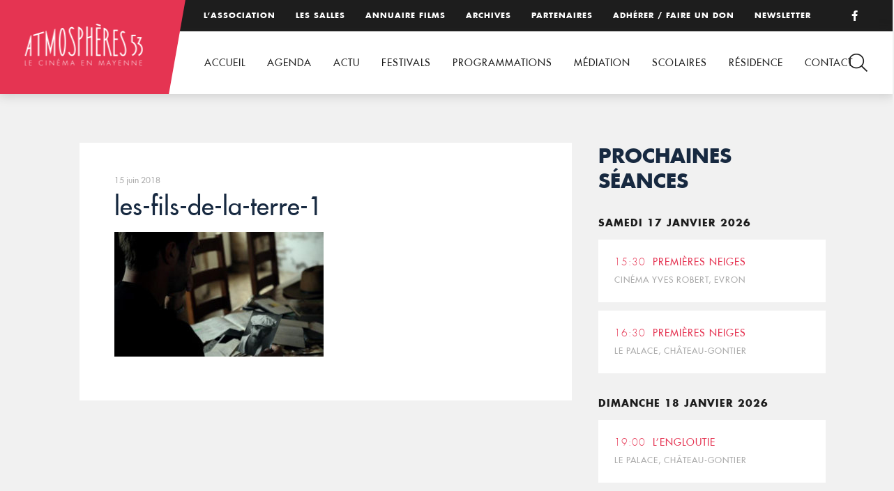

--- FILE ---
content_type: text/html; charset=UTF-8
request_url: https://www.atmospheres53.org/film/fils-de-terre/les-fils-de-la-terre-1/
body_size: 7601
content:
<!DOCTYPE html>
<html lang="fr-FR">
<head>

<!-- Basic
================================================== -->
<meta charset="UTF-8" />
<title>les-fils-de-la-terre-1 - Atmosphères 53</title>
<meta http-equiv="X-UA-Compatible" content="IE=edge"> 
<meta name="viewport" content="width=device-width, initial-scale=1"> 
<link rel="shortcut icon" href="https://www.atmospheres53.org/wp-content/themes/atmospheres53/favicon.png">
<!-- CSS
  ================================================== -->
<link rel="stylesheet" type="text/css" media="all" href="https://www.atmospheres53.org/wp-content/themes/atmospheres53/fonts/fonts.css" />
<link rel="stylesheet" type="text/css" media="all" href="https://www.atmospheres53.org/wp-content/themes/atmospheres53/jquery.bxslider.css" />
<link rel="stylesheet" type="text/css" media="all" href="https://www.atmospheres53.org/wp-content/themes/atmospheres53/style.css" /> 
<link rel="stylesheet" type="text/css" media="all" href="https://www.atmospheres53.org/wp-content/themes/atmospheres53/responsive.css" /> 

<!-- Global site tag (gtag.js) - Google Analytics -->
<script async src="https://www.googletagmanager.com/gtag/js?id=UA-128443149-1"></script>
<script>
  window.dataLayer = window.dataLayer || [];
  function gtag(){dataLayer.push(arguments);}
  gtag('js', new Date());
 
  gtag('config', 'UA-128443149-1');
</script>

<meta name='robots' content='index, follow, max-image-preview:large, max-snippet:-1, max-video-preview:-1' />

	<!-- This site is optimized with the Yoast SEO plugin v26.7 - https://yoast.com/wordpress/plugins/seo/ -->
	<link rel="canonical" href="https://www.atmospheres53.org/film/fils-de-terre/les-fils-de-la-terre-1/" />
	<meta property="og:locale" content="fr_FR" />
	<meta property="og:type" content="article" />
	<meta property="og:title" content="les-fils-de-la-terre-1 - Atmosphères 53" />
	<meta property="og:url" content="https://www.atmospheres53.org/film/fils-de-terre/les-fils-de-la-terre-1/" />
	<meta property="og:site_name" content="Atmosphères 53" />
	<meta property="og:image" content="https://www.atmospheres53.org/film/fils-de-terre/les-fils-de-la-terre-1" />
	<meta property="og:image:width" content="1170" />
	<meta property="og:image:height" content="700" />
	<meta property="og:image:type" content="image/jpeg" />
	<meta name="twitter:card" content="summary_large_image" />
	<script type="application/ld+json" class="yoast-schema-graph">{"@context":"https://schema.org","@graph":[{"@type":"WebPage","@id":"https://www.atmospheres53.org/film/fils-de-terre/les-fils-de-la-terre-1/","url":"https://www.atmospheres53.org/film/fils-de-terre/les-fils-de-la-terre-1/","name":"les-fils-de-la-terre-1 - Atmosphères 53","isPartOf":{"@id":"https://www.atmospheres53.org/#website"},"primaryImageOfPage":{"@id":"https://www.atmospheres53.org/film/fils-de-terre/les-fils-de-la-terre-1/#primaryimage"},"image":{"@id":"https://www.atmospheres53.org/film/fils-de-terre/les-fils-de-la-terre-1/#primaryimage"},"thumbnailUrl":"https://www.atmospheres53.org/wp-content/uploads/2018/06/les-fils-de-la-terre-1.jpg","datePublished":"2018-06-15T07:33:41+00:00","breadcrumb":{"@id":"https://www.atmospheres53.org/film/fils-de-terre/les-fils-de-la-terre-1/#breadcrumb"},"inLanguage":"fr-FR","potentialAction":[{"@type":"ReadAction","target":["https://www.atmospheres53.org/film/fils-de-terre/les-fils-de-la-terre-1/"]}]},{"@type":"ImageObject","inLanguage":"fr-FR","@id":"https://www.atmospheres53.org/film/fils-de-terre/les-fils-de-la-terre-1/#primaryimage","url":"https://www.atmospheres53.org/wp-content/uploads/2018/06/les-fils-de-la-terre-1.jpg","contentUrl":"https://www.atmospheres53.org/wp-content/uploads/2018/06/les-fils-de-la-terre-1.jpg","width":1170,"height":700},{"@type":"BreadcrumbList","@id":"https://www.atmospheres53.org/film/fils-de-terre/les-fils-de-la-terre-1/#breadcrumb","itemListElement":[{"@type":"ListItem","position":1,"name":"Accueil","item":"https://www.atmospheres53.org/"},{"@type":"ListItem","position":2,"name":"Les Fils de la terre","item":"https://www.atmospheres53.org/film/fils-de-terre/"},{"@type":"ListItem","position":3,"name":"les-fils-de-la-terre-1"}]},{"@type":"WebSite","@id":"https://www.atmospheres53.org/#website","url":"https://www.atmospheres53.org/","name":"Atmosphères 53","description":"","potentialAction":[{"@type":"SearchAction","target":{"@type":"EntryPoint","urlTemplate":"https://www.atmospheres53.org/?s={search_term_string}"},"query-input":{"@type":"PropertyValueSpecification","valueRequired":true,"valueName":"search_term_string"}}],"inLanguage":"fr-FR"}]}</script>
	<!-- / Yoast SEO plugin. -->


<link rel='dns-prefetch' href='//use.fontawesome.com' />

<link rel="alternate" title="oEmbed (JSON)" type="application/json+oembed" href="https://www.atmospheres53.org/wp-json/oembed/1.0/embed?url=https%3A%2F%2Fwww.atmospheres53.org%2Ffilm%2Ffils-de-terre%2Fles-fils-de-la-terre-1%2F" />
<link rel="alternate" title="oEmbed (XML)" type="text/xml+oembed" href="https://www.atmospheres53.org/wp-json/oembed/1.0/embed?url=https%3A%2F%2Fwww.atmospheres53.org%2Ffilm%2Ffils-de-terre%2Fles-fils-de-la-terre-1%2F&#038;format=xml" />
<style id='wp-img-auto-sizes-contain-inline-css' type='text/css'>
img:is([sizes=auto i],[sizes^="auto," i]){contain-intrinsic-size:3000px 1500px}
/*# sourceURL=wp-img-auto-sizes-contain-inline-css */
</style>
<link rel='stylesheet' id='wp-block-library-css' href='https://www.atmospheres53.org/wp-includes/css/dist/block-library/style.min.css?ver=6.9' type='text/css' media='all' />
<style id='global-styles-inline-css' type='text/css'>
:root{--wp--preset--aspect-ratio--square: 1;--wp--preset--aspect-ratio--4-3: 4/3;--wp--preset--aspect-ratio--3-4: 3/4;--wp--preset--aspect-ratio--3-2: 3/2;--wp--preset--aspect-ratio--2-3: 2/3;--wp--preset--aspect-ratio--16-9: 16/9;--wp--preset--aspect-ratio--9-16: 9/16;--wp--preset--color--black: #000000;--wp--preset--color--cyan-bluish-gray: #abb8c3;--wp--preset--color--white: #ffffff;--wp--preset--color--pale-pink: #f78da7;--wp--preset--color--vivid-red: #cf2e2e;--wp--preset--color--luminous-vivid-orange: #ff6900;--wp--preset--color--luminous-vivid-amber: #fcb900;--wp--preset--color--light-green-cyan: #7bdcb5;--wp--preset--color--vivid-green-cyan: #00d084;--wp--preset--color--pale-cyan-blue: #8ed1fc;--wp--preset--color--vivid-cyan-blue: #0693e3;--wp--preset--color--vivid-purple: #9b51e0;--wp--preset--gradient--vivid-cyan-blue-to-vivid-purple: linear-gradient(135deg,rgb(6,147,227) 0%,rgb(155,81,224) 100%);--wp--preset--gradient--light-green-cyan-to-vivid-green-cyan: linear-gradient(135deg,rgb(122,220,180) 0%,rgb(0,208,130) 100%);--wp--preset--gradient--luminous-vivid-amber-to-luminous-vivid-orange: linear-gradient(135deg,rgb(252,185,0) 0%,rgb(255,105,0) 100%);--wp--preset--gradient--luminous-vivid-orange-to-vivid-red: linear-gradient(135deg,rgb(255,105,0) 0%,rgb(207,46,46) 100%);--wp--preset--gradient--very-light-gray-to-cyan-bluish-gray: linear-gradient(135deg,rgb(238,238,238) 0%,rgb(169,184,195) 100%);--wp--preset--gradient--cool-to-warm-spectrum: linear-gradient(135deg,rgb(74,234,220) 0%,rgb(151,120,209) 20%,rgb(207,42,186) 40%,rgb(238,44,130) 60%,rgb(251,105,98) 80%,rgb(254,248,76) 100%);--wp--preset--gradient--blush-light-purple: linear-gradient(135deg,rgb(255,206,236) 0%,rgb(152,150,240) 100%);--wp--preset--gradient--blush-bordeaux: linear-gradient(135deg,rgb(254,205,165) 0%,rgb(254,45,45) 50%,rgb(107,0,62) 100%);--wp--preset--gradient--luminous-dusk: linear-gradient(135deg,rgb(255,203,112) 0%,rgb(199,81,192) 50%,rgb(65,88,208) 100%);--wp--preset--gradient--pale-ocean: linear-gradient(135deg,rgb(255,245,203) 0%,rgb(182,227,212) 50%,rgb(51,167,181) 100%);--wp--preset--gradient--electric-grass: linear-gradient(135deg,rgb(202,248,128) 0%,rgb(113,206,126) 100%);--wp--preset--gradient--midnight: linear-gradient(135deg,rgb(2,3,129) 0%,rgb(40,116,252) 100%);--wp--preset--font-size--small: 13px;--wp--preset--font-size--medium: 20px;--wp--preset--font-size--large: 36px;--wp--preset--font-size--x-large: 42px;--wp--preset--spacing--20: 0.44rem;--wp--preset--spacing--30: 0.67rem;--wp--preset--spacing--40: 1rem;--wp--preset--spacing--50: 1.5rem;--wp--preset--spacing--60: 2.25rem;--wp--preset--spacing--70: 3.38rem;--wp--preset--spacing--80: 5.06rem;--wp--preset--shadow--natural: 6px 6px 9px rgba(0, 0, 0, 0.2);--wp--preset--shadow--deep: 12px 12px 50px rgba(0, 0, 0, 0.4);--wp--preset--shadow--sharp: 6px 6px 0px rgba(0, 0, 0, 0.2);--wp--preset--shadow--outlined: 6px 6px 0px -3px rgb(255, 255, 255), 6px 6px rgb(0, 0, 0);--wp--preset--shadow--crisp: 6px 6px 0px rgb(0, 0, 0);}:where(.is-layout-flex){gap: 0.5em;}:where(.is-layout-grid){gap: 0.5em;}body .is-layout-flex{display: flex;}.is-layout-flex{flex-wrap: wrap;align-items: center;}.is-layout-flex > :is(*, div){margin: 0;}body .is-layout-grid{display: grid;}.is-layout-grid > :is(*, div){margin: 0;}:where(.wp-block-columns.is-layout-flex){gap: 2em;}:where(.wp-block-columns.is-layout-grid){gap: 2em;}:where(.wp-block-post-template.is-layout-flex){gap: 1.25em;}:where(.wp-block-post-template.is-layout-grid){gap: 1.25em;}.has-black-color{color: var(--wp--preset--color--black) !important;}.has-cyan-bluish-gray-color{color: var(--wp--preset--color--cyan-bluish-gray) !important;}.has-white-color{color: var(--wp--preset--color--white) !important;}.has-pale-pink-color{color: var(--wp--preset--color--pale-pink) !important;}.has-vivid-red-color{color: var(--wp--preset--color--vivid-red) !important;}.has-luminous-vivid-orange-color{color: var(--wp--preset--color--luminous-vivid-orange) !important;}.has-luminous-vivid-amber-color{color: var(--wp--preset--color--luminous-vivid-amber) !important;}.has-light-green-cyan-color{color: var(--wp--preset--color--light-green-cyan) !important;}.has-vivid-green-cyan-color{color: var(--wp--preset--color--vivid-green-cyan) !important;}.has-pale-cyan-blue-color{color: var(--wp--preset--color--pale-cyan-blue) !important;}.has-vivid-cyan-blue-color{color: var(--wp--preset--color--vivid-cyan-blue) !important;}.has-vivid-purple-color{color: var(--wp--preset--color--vivid-purple) !important;}.has-black-background-color{background-color: var(--wp--preset--color--black) !important;}.has-cyan-bluish-gray-background-color{background-color: var(--wp--preset--color--cyan-bluish-gray) !important;}.has-white-background-color{background-color: var(--wp--preset--color--white) !important;}.has-pale-pink-background-color{background-color: var(--wp--preset--color--pale-pink) !important;}.has-vivid-red-background-color{background-color: var(--wp--preset--color--vivid-red) !important;}.has-luminous-vivid-orange-background-color{background-color: var(--wp--preset--color--luminous-vivid-orange) !important;}.has-luminous-vivid-amber-background-color{background-color: var(--wp--preset--color--luminous-vivid-amber) !important;}.has-light-green-cyan-background-color{background-color: var(--wp--preset--color--light-green-cyan) !important;}.has-vivid-green-cyan-background-color{background-color: var(--wp--preset--color--vivid-green-cyan) !important;}.has-pale-cyan-blue-background-color{background-color: var(--wp--preset--color--pale-cyan-blue) !important;}.has-vivid-cyan-blue-background-color{background-color: var(--wp--preset--color--vivid-cyan-blue) !important;}.has-vivid-purple-background-color{background-color: var(--wp--preset--color--vivid-purple) !important;}.has-black-border-color{border-color: var(--wp--preset--color--black) !important;}.has-cyan-bluish-gray-border-color{border-color: var(--wp--preset--color--cyan-bluish-gray) !important;}.has-white-border-color{border-color: var(--wp--preset--color--white) !important;}.has-pale-pink-border-color{border-color: var(--wp--preset--color--pale-pink) !important;}.has-vivid-red-border-color{border-color: var(--wp--preset--color--vivid-red) !important;}.has-luminous-vivid-orange-border-color{border-color: var(--wp--preset--color--luminous-vivid-orange) !important;}.has-luminous-vivid-amber-border-color{border-color: var(--wp--preset--color--luminous-vivid-amber) !important;}.has-light-green-cyan-border-color{border-color: var(--wp--preset--color--light-green-cyan) !important;}.has-vivid-green-cyan-border-color{border-color: var(--wp--preset--color--vivid-green-cyan) !important;}.has-pale-cyan-blue-border-color{border-color: var(--wp--preset--color--pale-cyan-blue) !important;}.has-vivid-cyan-blue-border-color{border-color: var(--wp--preset--color--vivid-cyan-blue) !important;}.has-vivid-purple-border-color{border-color: var(--wp--preset--color--vivid-purple) !important;}.has-vivid-cyan-blue-to-vivid-purple-gradient-background{background: var(--wp--preset--gradient--vivid-cyan-blue-to-vivid-purple) !important;}.has-light-green-cyan-to-vivid-green-cyan-gradient-background{background: var(--wp--preset--gradient--light-green-cyan-to-vivid-green-cyan) !important;}.has-luminous-vivid-amber-to-luminous-vivid-orange-gradient-background{background: var(--wp--preset--gradient--luminous-vivid-amber-to-luminous-vivid-orange) !important;}.has-luminous-vivid-orange-to-vivid-red-gradient-background{background: var(--wp--preset--gradient--luminous-vivid-orange-to-vivid-red) !important;}.has-very-light-gray-to-cyan-bluish-gray-gradient-background{background: var(--wp--preset--gradient--very-light-gray-to-cyan-bluish-gray) !important;}.has-cool-to-warm-spectrum-gradient-background{background: var(--wp--preset--gradient--cool-to-warm-spectrum) !important;}.has-blush-light-purple-gradient-background{background: var(--wp--preset--gradient--blush-light-purple) !important;}.has-blush-bordeaux-gradient-background{background: var(--wp--preset--gradient--blush-bordeaux) !important;}.has-luminous-dusk-gradient-background{background: var(--wp--preset--gradient--luminous-dusk) !important;}.has-pale-ocean-gradient-background{background: var(--wp--preset--gradient--pale-ocean) !important;}.has-electric-grass-gradient-background{background: var(--wp--preset--gradient--electric-grass) !important;}.has-midnight-gradient-background{background: var(--wp--preset--gradient--midnight) !important;}.has-small-font-size{font-size: var(--wp--preset--font-size--small) !important;}.has-medium-font-size{font-size: var(--wp--preset--font-size--medium) !important;}.has-large-font-size{font-size: var(--wp--preset--font-size--large) !important;}.has-x-large-font-size{font-size: var(--wp--preset--font-size--x-large) !important;}
/*# sourceURL=global-styles-inline-css */
</style>

<style id='classic-theme-styles-inline-css' type='text/css'>
/*! This file is auto-generated */
.wp-block-button__link{color:#fff;background-color:#32373c;border-radius:9999px;box-shadow:none;text-decoration:none;padding:calc(.667em + 2px) calc(1.333em + 2px);font-size:1.125em}.wp-block-file__button{background:#32373c;color:#fff;text-decoration:none}
/*# sourceURL=/wp-includes/css/classic-themes.min.css */
</style>
<style id='font-awesome-svg-styles-default-inline-css' type='text/css'>
.svg-inline--fa {
  display: inline-block;
  height: 1em;
  overflow: visible;
  vertical-align: -.125em;
}
/*# sourceURL=font-awesome-svg-styles-default-inline-css */
</style>
<link rel='stylesheet' id='font-awesome-svg-styles-css' href='https://www.atmospheres53.org/wp-content/uploads/font-awesome/v6.2.0/css/svg-with-js.css' type='text/css' media='all' />
<style id='font-awesome-svg-styles-inline-css' type='text/css'>
   .wp-block-font-awesome-icon svg::before,
   .wp-rich-text-font-awesome-icon svg::before {content: unset;}
/*# sourceURL=font-awesome-svg-styles-inline-css */
</style>
<link rel='stylesheet' id='font-awesome-official-css' href='https://use.fontawesome.com/releases/v6.2.0/css/all.css' type='text/css' media='all' integrity="sha384-SOnAn/m2fVJCwnbEYgD4xzrPtvsXdElhOVvR8ND1YjB5nhGNwwf7nBQlhfAwHAZC" crossorigin="anonymous" />
<link rel='stylesheet' id='wp-featherlight-css' href='https://www.atmospheres53.org/wp-content/plugins/wp-featherlight/css/wp-featherlight.min.css?ver=1.3.4' type='text/css' media='all' />
<link rel='stylesheet' id='font-awesome-official-v4shim-css' href='https://use.fontawesome.com/releases/v6.2.0/css/v4-shims.css' type='text/css' media='all' integrity="sha384-MAgG0MNwzSXBbmOw4KK9yjMrRaUNSCk3WoZPkzVC1rmhXzerY4gqk/BLNYtdOFCO" crossorigin="anonymous" />
<link rel="https://api.w.org/" href="https://www.atmospheres53.org/wp-json/" /><link rel="alternate" title="JSON" type="application/json" href="https://www.atmospheres53.org/wp-json/wp/v2/media/2037" /><meta name="generator" content="WP Rocket 3.20.3" data-wpr-features="wpr_desktop" /></head>

<body data-rsssl=1>
<header data-rocket-location-hash="a958a4e02512def1962799edcb763194">

	<div data-rocket-location-hash="308cc01ca73654ebafdd50e206edfe90" id="top">
		<div data-rocket-location-hash="b1a3f743063ae590a2fe47adffea1717" class="menutop"><div class="menu-menu-top-container"><ul id="menu-menu-top" class="menu"><li id="menu-item-108" class="menu-item menu-item-type-post_type menu-item-object-page menu-item-108"><a href="https://www.atmospheres53.org/association/">L’association</a></li>
<li id="menu-item-15915" class="menu-item menu-item-type-post_type menu-item-object-page menu-item-15915"><a href="https://www.atmospheres53.org/les-salles/">Les salles</a></li>
<li id="menu-item-188" class="menu-item menu-item-type-post_type menu-item-object-page menu-item-188"><a href="https://www.atmospheres53.org/annuaire-films/">Annuaire films</a></li>
<li id="menu-item-107" class="menu-item menu-item-type-post_type menu-item-object-page menu-item-107"><a href="https://www.atmospheres53.org/archives/">Archives</a></li>
<li id="menu-item-109" class="menu-item menu-item-type-post_type menu-item-object-page menu-item-109"><a href="https://www.atmospheres53.org/partenaires/">Partenaires</a></li>
<li id="menu-item-12749" class="menu-item menu-item-type-post_type menu-item-object-page menu-item-12749"><a href="https://www.atmospheres53.org/adhesion-2/">Adhérer / Faire un don</a></li>
<li id="menu-item-5586" class="menu-item menu-item-type-post_type menu-item-object-page menu-item-5586"><a href="https://www.atmospheres53.org/newsletter/">Newsletter</a></li>
</ul></div></div>
		<p class="facebook"><a href="https://www.facebook.com/Atmospheres53/" target="_blank"><i class="fa fa-facebook"></i></a></p>
	</div>
	<div data-rocket-location-hash="61f83484f3fdd3f86ac6a9fa1ee3ae08" id="head">	
		<p id="logo"><a href="https://www.atmospheres53.org"><img src="https://www.atmospheres53.org/wp-content/themes/atmospheres53/img/logo-atmospheres53.png" alt="Atmosphères 53, le cinéma en Mayenne" /></a></p>
		<nav><div class="menu-menu-container"><ul id="menu-menu" class="menu"><li id="menu-item-29" class="menu-item menu-item-type-post_type menu-item-object-page menu-item-home menu-item-29"><a href="https://www.atmospheres53.org/">Accueil</a></li>
<li id="menu-item-90" class="menu-item menu-item-type-post_type menu-item-object-page menu-item-90"><a href="https://www.atmospheres53.org/agenda/">Agenda</a></li>
<li id="menu-item-19208" class="menu-item menu-item-type-post_type menu-item-object-page menu-item-19208"><a href="https://www.atmospheres53.org/actualites/">Actu</a></li>
<li id="menu-item-81" class="menu-item menu-item-type-post_type menu-item-object-page menu-item-has-children menu-item-81"><a href="https://www.atmospheres53.org/action-culturelle/">Festivals</a>
<ul class="sub-menu">
	<li id="menu-item-84" class="menu-item menu-item-type-post_type menu-item-object-page menu-item-84"><a href="https://www.atmospheres53.org/action-culturelle/les-reflets-du-cinema/">Reflets du cinéma</a></li>
	<li id="menu-item-21193" class="menu-item menu-item-type-post_type menu-item-object-page menu-item-21193"><a href="https://www.atmospheres53.org/action-culturelle/festival-film-judiciaire-2025/">Festival du film judiciaire de Laval 2025</a></li>
	<li id="menu-item-18933" class="menu-item menu-item-type-post_type menu-item-object-page menu-item-18933"><a href="https://www.atmospheres53.org/action-culturelle/rencontres-cinema-sante-2/">Rencontres cinéma et santé</a></li>
	<li id="menu-item-20222" class="menu-item menu-item-type-post_type menu-item-object-page menu-item-20222"><a href="https://www.atmospheres53.org/action-culturelle/cinemas-plein-air-2-2/">Cinéma en plein air 2025</a></li>
</ul>
</li>
<li id="menu-item-12730" class="menu-item menu-item-type-post_type menu-item-object-page menu-item-has-children menu-item-12730"><a href="https://www.atmospheres53.org/programmations/">Programmations</a>
<ul class="sub-menu">
	<li id="menu-item-12736" class="menu-item menu-item-type-post_type menu-item-object-page menu-item-12736"><a href="https://www.atmospheres53.org/programmations/coups-de-coeur-art-et-essai/">Coups de cœur art et essai</a></li>
	<li id="menu-item-18280" class="menu-item menu-item-type-post_type menu-item-object-page menu-item-18280"><a href="https://www.atmospheres53.org/programmations/cine-mome/">Ciné-Môme</a></li>
	<li id="menu-item-12743" class="menu-item menu-item-type-post_type menu-item-object-page menu-item-12743"><a href="https://www.atmospheres53.org/programmations/partenariat-seances-speciales/">Partenariats</a></li>
</ul>
</li>
<li id="menu-item-15330" class="menu-item menu-item-type-post_type menu-item-object-page menu-item-has-children menu-item-15330"><a href="https://www.atmospheres53.org/mediation/">Médiation</a>
<ul class="sub-menu">
	<li id="menu-item-15329" class="menu-item menu-item-type-post_type menu-item-object-page menu-item-15329"><a href="https://www.atmospheres53.org/culture-et-sante/">Culture et Santé</a></li>
	<li id="menu-item-15361" class="menu-item menu-item-type-post_type menu-item-object-page menu-item-15361"><a href="https://www.atmospheres53.org/culture-justice/">Culture Justice</a></li>
	<li id="menu-item-18000" class="menu-item menu-item-type-post_type menu-item-object-page menu-item-18000"><a href="https://www.atmospheres53.org/mediation/projets-a-la-carte/">Projets à la carte</a></li>
</ul>
</li>
<li id="menu-item-96" class="menu-item menu-item-type-post_type menu-item-object-page menu-item-has-children menu-item-96"><a href="https://www.atmospheres53.org/education-image/">Scolaires</a>
<ul class="sub-menu">
	<li id="menu-item-20506" class="menu-item menu-item-type-post_type menu-item-object-page menu-item-20506"><a href="https://www.atmospheres53.org/education-image/cine-enfants-2025-2026/">Ciné-enfants 2025-2026</a></li>
	<li id="menu-item-20181" class="menu-item menu-item-type-post_type menu-item-object-page menu-item-20181"><a href="https://www.atmospheres53.org/education-image/college-au-cinema-2025-2026/">Collège au cinéma 2025-2026</a></li>
	<li id="menu-item-20769" class="menu-item menu-item-type-post_type menu-item-object-page menu-item-20769"><a href="https://www.atmospheres53.org/education-image/cine-lyceens-2025-2026/">Ciné-Lycéens 2025-2026</a></li>
	<li id="menu-item-97" class="menu-item menu-item-type-post_type menu-item-object-page menu-item-97"><a href="https://www.atmospheres53.org/education-image/cav/">Option Cinéma Audiovisuel</a></li>
	<li id="menu-item-9309" class="menu-item menu-item-type-post_type menu-item-object-page menu-item-9309"><a href="https://www.atmospheres53.org/archives-2019-2020/">Archives scolaires</a></li>
	<li id="menu-item-102" class="menu-item menu-item-type-post_type menu-item-object-page menu-item-102"><a href="https://www.atmospheres53.org/education-image/tap/">Temps d’Activités Périscolaires</a></li>
</ul>
</li>
<li id="menu-item-15803" class="menu-item menu-item-type-post_type menu-item-object-page menu-item-has-children menu-item-15803"><a href="https://www.atmospheres53.org/residence/">Résidence</a>
<ul class="sub-menu">
	<li id="menu-item-18122" class="menu-item menu-item-type-post_type menu-item-object-page menu-item-18122"><a href="https://www.atmospheres53.org/2024-ananda-safo/">2024 – Ananda Safo</a></li>
	<li id="menu-item-15802" class="menu-item menu-item-type-post_type menu-item-object-page menu-item-15802"><a href="https://www.atmospheres53.org/2023-anthony-rousseau/">2023 – Anthony Rousseau</a></li>
</ul>
</li>
<li id="menu-item-93" class="menu-item menu-item-type-post_type menu-item-object-page menu-item-93"><a href="https://www.atmospheres53.org/contact/">Contact</a></li>
</ul></div></nav>
	</div>

	<div data-rocket-location-hash="2c0b9c887a80be9321de730482e4c394" id="loupe"></div>
	<div data-rocket-location-hash="dfa57d6fd3397aa6425425fc796e3634" id="search">
		<div data-rocket-location-hash="993844883e8aeb3080ad453b543d799e" class="cross"><img src="https://www.atmospheres53.org/wp-content/themes/atmospheres53/img/cross.png" /></div>
 		<form role="search" method="get" action="https://www.atmospheres53.org/" >
            <div>
            	<input type="search"  onclick="this.value='';" onfocus="this.select()" onblur="this.value=!this.value?'Rechercher':this.value;" value="Rechercher" name="s" id="s" />
                <input type="submit" value="" />
            </div>
         </form>
	</div>	
</header>
<div data-rocket-location-hash="874d636c341a9a0fd0bd215d5bf61f11" id="mobile-header">
	<a id="responsive-logo" href="https://www.atmospheres53.org"><img src="https://www.atmospheres53.org/wp-content/themes/atmospheres53/img/logo-atmospheres53.png" alt="Atmosphères 53, le cinéma en Mayenne" /></a>
		<div data-rocket-location-hash="4d2f7eb0e99f8d2e68bcf0e9371569cf" class="hamburger hamburger--slider">
			<div data-rocket-location-hash="27821cd750d6718cdb92a91c96fc0584" class="hamburger-box">
			    <div class="hamburger-inner"></div>
			</div>
		</div>

		<div id="hambmenu" >
			<div data-rocket-location-hash="dc378f0be8cc318805c5e50a3c76bafc" class="overlay-menu rangee">
				<div>
					<div class="menu-menu-container"><ul id="menu-menu-1" class="menu"><li class="menu-item menu-item-type-post_type menu-item-object-page menu-item-home menu-item-29"><a href="https://www.atmospheres53.org/">Accueil</a></li>
<li class="menu-item menu-item-type-post_type menu-item-object-page menu-item-90"><a href="https://www.atmospheres53.org/agenda/">Agenda</a></li>
<li class="menu-item menu-item-type-post_type menu-item-object-page menu-item-19208"><a href="https://www.atmospheres53.org/actualites/">Actu</a></li>
<li class="menu-item menu-item-type-post_type menu-item-object-page menu-item-has-children menu-item-81"><a href="https://www.atmospheres53.org/action-culturelle/">Festivals</a>
<ul class="sub-menu">
	<li class="menu-item menu-item-type-post_type menu-item-object-page menu-item-84"><a href="https://www.atmospheres53.org/action-culturelle/les-reflets-du-cinema/">Reflets du cinéma</a></li>
	<li class="menu-item menu-item-type-post_type menu-item-object-page menu-item-21193"><a href="https://www.atmospheres53.org/action-culturelle/festival-film-judiciaire-2025/">Festival du film judiciaire de Laval 2025</a></li>
	<li class="menu-item menu-item-type-post_type menu-item-object-page menu-item-18933"><a href="https://www.atmospheres53.org/action-culturelle/rencontres-cinema-sante-2/">Rencontres cinéma et santé</a></li>
	<li class="menu-item menu-item-type-post_type menu-item-object-page menu-item-20222"><a href="https://www.atmospheres53.org/action-culturelle/cinemas-plein-air-2-2/">Cinéma en plein air 2025</a></li>
</ul>
</li>
<li class="menu-item menu-item-type-post_type menu-item-object-page menu-item-has-children menu-item-12730"><a href="https://www.atmospheres53.org/programmations/">Programmations</a>
<ul class="sub-menu">
	<li class="menu-item menu-item-type-post_type menu-item-object-page menu-item-12736"><a href="https://www.atmospheres53.org/programmations/coups-de-coeur-art-et-essai/">Coups de cœur art et essai</a></li>
	<li class="menu-item menu-item-type-post_type menu-item-object-page menu-item-18280"><a href="https://www.atmospheres53.org/programmations/cine-mome/">Ciné-Môme</a></li>
	<li class="menu-item menu-item-type-post_type menu-item-object-page menu-item-12743"><a href="https://www.atmospheres53.org/programmations/partenariat-seances-speciales/">Partenariats</a></li>
</ul>
</li>
<li class="menu-item menu-item-type-post_type menu-item-object-page menu-item-has-children menu-item-15330"><a href="https://www.atmospheres53.org/mediation/">Médiation</a>
<ul class="sub-menu">
	<li class="menu-item menu-item-type-post_type menu-item-object-page menu-item-15329"><a href="https://www.atmospheres53.org/culture-et-sante/">Culture et Santé</a></li>
	<li class="menu-item menu-item-type-post_type menu-item-object-page menu-item-15361"><a href="https://www.atmospheres53.org/culture-justice/">Culture Justice</a></li>
	<li class="menu-item menu-item-type-post_type menu-item-object-page menu-item-18000"><a href="https://www.atmospheres53.org/mediation/projets-a-la-carte/">Projets à la carte</a></li>
</ul>
</li>
<li class="menu-item menu-item-type-post_type menu-item-object-page menu-item-has-children menu-item-96"><a href="https://www.atmospheres53.org/education-image/">Scolaires</a>
<ul class="sub-menu">
	<li class="menu-item menu-item-type-post_type menu-item-object-page menu-item-20506"><a href="https://www.atmospheres53.org/education-image/cine-enfants-2025-2026/">Ciné-enfants 2025-2026</a></li>
	<li class="menu-item menu-item-type-post_type menu-item-object-page menu-item-20181"><a href="https://www.atmospheres53.org/education-image/college-au-cinema-2025-2026/">Collège au cinéma 2025-2026</a></li>
	<li class="menu-item menu-item-type-post_type menu-item-object-page menu-item-20769"><a href="https://www.atmospheres53.org/education-image/cine-lyceens-2025-2026/">Ciné-Lycéens 2025-2026</a></li>
	<li class="menu-item menu-item-type-post_type menu-item-object-page menu-item-97"><a href="https://www.atmospheres53.org/education-image/cav/">Option Cinéma Audiovisuel</a></li>
	<li class="menu-item menu-item-type-post_type menu-item-object-page menu-item-9309"><a href="https://www.atmospheres53.org/archives-2019-2020/">Archives scolaires</a></li>
	<li class="menu-item menu-item-type-post_type menu-item-object-page menu-item-102"><a href="https://www.atmospheres53.org/education-image/tap/">Temps d’Activités Périscolaires</a></li>
</ul>
</li>
<li class="menu-item menu-item-type-post_type menu-item-object-page menu-item-has-children menu-item-15803"><a href="https://www.atmospheres53.org/residence/">Résidence</a>
<ul class="sub-menu">
	<li class="menu-item menu-item-type-post_type menu-item-object-page menu-item-18122"><a href="https://www.atmospheres53.org/2024-ananda-safo/">2024 – Ananda Safo</a></li>
	<li class="menu-item menu-item-type-post_type menu-item-object-page menu-item-15802"><a href="https://www.atmospheres53.org/2023-anthony-rousseau/">2023 – Anthony Rousseau</a></li>
</ul>
</li>
<li class="menu-item menu-item-type-post_type menu-item-object-page menu-item-93"><a href="https://www.atmospheres53.org/contact/">Contact</a></li>
</ul></div>					<div class="menu-menu-top-container"><ul id="menu-menu-top-1" class="menu"><li class="menu-item menu-item-type-post_type menu-item-object-page menu-item-108"><a href="https://www.atmospheres53.org/association/">L’association</a></li>
<li class="menu-item menu-item-type-post_type menu-item-object-page menu-item-15915"><a href="https://www.atmospheres53.org/les-salles/">Les salles</a></li>
<li class="menu-item menu-item-type-post_type menu-item-object-page menu-item-188"><a href="https://www.atmospheres53.org/annuaire-films/">Annuaire films</a></li>
<li class="menu-item menu-item-type-post_type menu-item-object-page menu-item-107"><a href="https://www.atmospheres53.org/archives/">Archives</a></li>
<li class="menu-item menu-item-type-post_type menu-item-object-page menu-item-109"><a href="https://www.atmospheres53.org/partenaires/">Partenaires</a></li>
<li class="menu-item menu-item-type-post_type menu-item-object-page menu-item-12749"><a href="https://www.atmospheres53.org/adhesion-2/">Adhérer / Faire un don</a></li>
<li class="menu-item menu-item-type-post_type menu-item-object-page menu-item-5586"><a href="https://www.atmospheres53.org/newsletter/">Newsletter</a></li>
</ul></div>				</div>
			</div>
		</div>
</div>



<section data-rocket-location-hash="7f6bbd42304bc4bc6c5d1ef463efb7c1" id="single">

	<div data-rocket-location-hash="71f4364750ebb0c4f113a801122792f7" class="rangee">

		<div data-rocket-location-hash="455d8f26c0cde40d3aedc1ed3eb65a3a" class="col70 ">

			<div class="single-news colpad">
				<p class="image"></p>
				<div class="content">
					<p class="date-news"> 15 juin 2018</p>
					<h1>les-fils-de-la-terre-1</h1>
					<p class="attachment"><a href='https://www.atmospheres53.org/wp-content/uploads/2018/06/les-fils-de-la-terre-1.jpg'><img fetchpriority="high" decoding="async" width="300" height="179" src="https://www.atmospheres53.org/wp-content/uploads/2018/06/les-fils-de-la-terre-1-300x179.jpg" class="attachment-medium size-medium" alt="" srcset="https://www.atmospheres53.org/wp-content/uploads/2018/06/les-fils-de-la-terre-1-300x179.jpg 300w, https://www.atmospheres53.org/wp-content/uploads/2018/06/les-fils-de-la-terre-1-768x459.jpg 768w, https://www.atmospheres53.org/wp-content/uploads/2018/06/les-fils-de-la-terre-1-1024x613.jpg 1024w, https://www.atmospheres53.org/wp-content/uploads/2018/06/les-fils-de-la-terre-1.jpg 1170w" sizes="(max-width: 300px) 100vw, 300px" /></a></p>
				</div>
			</div>

			<div class="rangee full">
				
				    				
			</div>
		</div>
	
<div data-rocket-location-hash="13c7b69cc4a858a186522661f89fe389" class="col30 seances-home" id="agenda">
            <div class="rangee full">
                <div data-rocket-location-hash="4e33a875e33e5a4d97225abb2a46bb5e" class="col100"><h2 class="sous-titre bold">Prochaines séances</h2></div>
            </div>

                                                        <div class="rangee full">
                            <div class="col100">

                                                                <div class="seance">
                                    <p class="date bold titre-date">samedi 17 janvier 2026</p>
                                    
                                                                                                            <a href="https://www.atmospheres53.org/film/premieres-neiges/">
                                        <p class="film"><span class="light">15:30</span>Premières Neiges<br/><span class="lieu">Cinéma Yves Robert, Evron</span></p>
                                    </a>
                                                                                                                                                <a href="https://www.atmospheres53.org/film/premieres-neiges/">
                                        <p class="film"><span class="light">16:30</span>Premières Neiges<br/><span class="lieu">Le Palace, Château-Gontier</span></p>
                                    </a>
                                                                                                        </div>
                                                                <div class="seance">
                                    <p class="date bold titre-date">dimanche 18 janvier 2026</p>
                                    
                                                                                                            <a href="https://www.atmospheres53.org/film/lengloutie/">
                                        <p class="film"><span class="light">19:00</span>L&rsquo;Engloutie<br/><span class="lieu">Le Palace, Château-Gontier</span></p>
                                    </a>
                                                                                                                                                <a href="https://www.atmospheres53.org/film/lengloutie/">
                                        <p class="film"><span class="light">19:00</span>L&rsquo;Engloutie<br/><span class="lieu">Cinéma Yves Robert, Evron</span></p>
                                    </a>
                                                                                                        </div>
                                                                <div class="seance">
                                    <p class="date bold titre-date">lundi 19 janvier 2026</p>
                                    
                                                                                                            <a href="https://www.atmospheres53.org/film/lengloutie/">
                                        <p class="film"><span class="light">20:30</span>L&rsquo;Engloutie<br/><span class="lieu">Le Palace, Château-Gontier</span></p>
                                    </a>
                                                                                                                                                <a href="https://www.atmospheres53.org/film/lengloutie/">
                                        <p class="film"><span class="light">20:30</span>L&rsquo;Engloutie<br/><span class="lieu">Cinéma Yves Robert, Evron</span></p>
                                    </a>
                                                                                                                                                <a href="https://www.atmospheres53.org/film/lengloutie/">
                                        <p class="film"><span class="light">20:30</span>L&rsquo;Engloutie<br/><span class="lieu">CinéMajestic, Ernée</span></p>
                                    </a>
                                                                                                        </div>
                                                                <div class="seance">
                                    <p class="date bold titre-date">mardi 20 janvier 2026</p>
                                    
                                                                                                            <a href="https://www.atmospheres53.org/film/lengloutie/">
                                        <p class="film"><span class="light">18:00</span>L&rsquo;Engloutie<br/><span class="lieu">Cinéma Yves Robert, Evron</span></p>
                                    </a>
                                                                                                        </div>
                                                                <div class="seance">
                                    <p class="date bold titre-date">mercredi 21 janvier 2026</p>
                                    
                                                                                                            <a href="https://www.atmospheres53.org/film/premieres-neiges/">
                                        <p class="film"><span class="light">14:30</span>Premières Neiges<br/><span class="lieu">Gorron cinéma, Gorron</span></p>
                                    </a>
                                                                                                                                                <a href="https://www.atmospheres53.org/film/en-route/">
                                        <p class="film"><span class="light">15:30</span>En route !<br/><span class="lieu">Cinéma Yves Robert, Evron</span></p>
                                    </a>
                                                                                                        </div>
                                
                                <div class="seance all-seances">
                                     <a class="bold" href="https://www.atmospheres53.org/agenda">Tout l'agenda</a>
                                </div>
                               
                            </div>
                        </div>  
                
                
        </div><!--col30-->

	</div>

</section>



<footer data-rocket-location-hash="a9ef3f2b79d6cd97832c39c647bc06ed">
	<div data-rocket-location-hash="ca46d5c48871b927c2a5284baf6b4b68" class="rangee">
	<div class="col100">
		<p class="logo-footer"><img src="https://www.atmospheres53.org/wp-content/themes/atmospheres53/img/logo-atmospheres53-footer.png" alt="Atmosphères 53" /></p>
		<p class="credits"><a href="https://www.atmospheres53.org/mentions-legales">Mentions légales</a> - <a href="https://www.laconfiserie.fr" target="_blank">© La Confiserie</a></p>
	</div>
	</div>
</footer>

<script type="speculationrules">
{"prefetch":[{"source":"document","where":{"and":[{"href_matches":"/*"},{"not":{"href_matches":["/wp-*.php","/wp-admin/*","/wp-content/uploads/*","/wp-content/*","/wp-content/plugins/*","/wp-content/themes/atmospheres53/*","/*\\?(.+)"]}},{"not":{"selector_matches":"a[rel~=\"nofollow\"]"}},{"not":{"selector_matches":".no-prefetch, .no-prefetch a"}}]},"eagerness":"conservative"}]}
</script>
<script type="text/javascript" src="https://www.atmospheres53.org/wp-content/themes/atmospheres53/js/jquery-2.1.3.min.js?ver=1.0.0" id="jquery-js"></script>
<script type="text/javascript" src="https://www.atmospheres53.org/wp-content/themes/atmospheres53/js/jquery.bxslider.min.js?ver=1.0.0" id="bxslider-js"></script>
<script type="text/javascript" src="https://www.atmospheres53.org/wp-content/themes/atmospheres53/js/jquery-ui.min.js?ver=1.0.0" id="jquery-ui-js"></script>
<script type="text/javascript" src="https://www.atmospheres53.org/wp-content/themes/atmospheres53/js/jquery.stellar.min.js?ver=1.0.0" id="stellar-js"></script>
<script type="text/javascript" src="https://www.atmospheres53.org/wp-content/themes/atmospheres53/js/custom.js?ver=1.0.0" id="custom-js"></script>
<script type="text/javascript" src="https://www.atmospheres53.org/wp-content/plugins/wp-featherlight/js/wpFeatherlight.pkgd.min.js?ver=1.3.4" id="wp-featherlight-js"></script>
<script type="text/javascript">
	//<![CDATA[
		$(window).load(function() { 
			$("#preloader").delay(400).addClass('open');
		})
	//]]>
</script>
<script>var rocket_beacon_data = {"ajax_url":"https:\/\/www.atmospheres53.org\/wp-admin\/admin-ajax.php","nonce":"52e0bf99ca","url":"https:\/\/www.atmospheres53.org\/film\/fils-de-terre\/les-fils-de-la-terre-1","is_mobile":false,"width_threshold":1600,"height_threshold":700,"delay":500,"debug":null,"status":{"atf":true,"lrc":true,"preconnect_external_domain":true},"elements":"img, video, picture, p, main, div, li, svg, section, header, span","lrc_threshold":1800,"preconnect_external_domain_elements":["link","script","iframe"],"preconnect_external_domain_exclusions":["static.cloudflareinsights.com","rel=\"profile\"","rel=\"preconnect\"","rel=\"dns-prefetch\"","rel=\"icon\""]}</script><script data-name="wpr-wpr-beacon" src='https://www.atmospheres53.org/wp-content/plugins/wp-rocket/assets/js/wpr-beacon.min.js' async></script></body>
</html>

<!-- This website is like a Rocket, isn't it? Performance optimized by WP Rocket. Learn more: https://wp-rocket.me -->